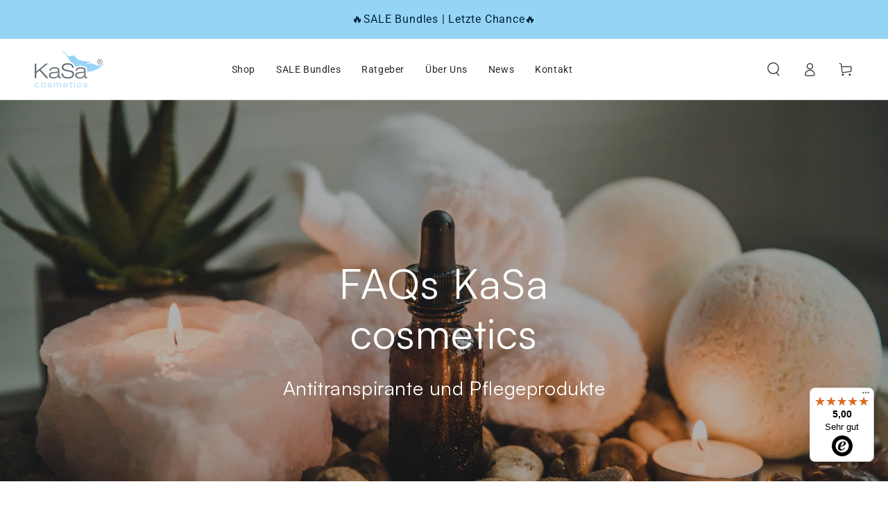

--- FILE ---
content_type: text/javascript
request_url: https://widgets.trustedshops.com/js/X11E46E20E3C75616A9D9625A1FED596A.js
body_size: 1254
content:
((e,t)=>{const r={shopInfo:{tsId:"X11E46E20E3C75616A9D9625A1FED596A",name:"kasa-cosmetics.com",url:"www.kasa-cosmetics.com",language:"de",targetMarket:"DEU",ratingVariant:"WIDGET",eTrustedIds:{accountId:"acc-f17dc7fe-56b8-4a60-9ffb-5330037ed743",channelId:"chl-4505ed68-17ad-40e6-8ab2-efb424e8df32"},buyerProtection:{certificateType:"NO_AUDIT",certificateState:"NO_AUDIT_NO_CERTIFICATE",mainProtectionCurrency:"EUR",classicProtectionAmount:0,maxProtectionDuration:0},reviewSystem:{rating:{averageRating:5,averageRatingCount:3,overallRatingCount:2652,distribution:{oneStar:0,twoStars:0,threeStars:0,fourStars:0,fiveStars:3}},reviews:[{average:5,buyerStatement:"Sehr schnelle besntwortung meiner e-mail. \nProblemlose Bestellung und sehr schnelle Lieferung.",rawChangeDate:"2025-03-14T14:35:37.000Z",changeDate:"14.3.2025"},{average:5,rawChangeDate:"2025-03-13T07:36:07.000Z",changeDate:"13.3.2025"},{average:5,buyerStatement:"Benutze es seit Jahren und bin sehr zufrieden",rawChangeDate:"2025-03-12T17:30:55.000Z",changeDate:"12.3.2025"}]},features:["DISABLE_REVIEWREQUEST_SENDING","MARS_EVENTS","MARS_REVIEWS","MARS_PUBLIC_QUESTIONNAIRE","MARS_QUESTIONNAIRE"],consentManagementType:"OFF",urls:{profileUrl:"https://www.trustedshops.de/bewertung/info_X11E46E20E3C75616A9D9625A1FED596A.html",profileUrlLegalSection:"https://www.trustedshops.de/bewertung/info_X11E46E20E3C75616A9D9625A1FED596A.html#legal-info",reviewLegalUrl:"https://help.etrusted.com/hc/de/articles/23970864566162"},contractStartDate:"2011-08-08 00:00:00",shopkeeper:{name:"Karl Henrich",street:"Am Mönchsteg 1A",country:"DE",city:"Roßdorf",zip:"64380"},displayVariant:"reviews-only",variant:"reviews-only",twoLetterCountryCode:"DE"},"process.env":{STAGE:"prod"},externalConfig:{trustbadgeScriptUrl:"https://widgets.trustedshops.com/assets/trustbadge.js",cdnDomain:"widgets.trustedshops.com"},elementIdSuffix:"-98e3dadd90eb493088abdc5597a70810",buildTimestamp:"2026-01-14T08:50:47.508Z",buildStage:"prod"},a=r=>{const{trustbadgeScriptUrl:a}=r.externalConfig;let n=t.querySelector(`script[src="${a}"]`);n&&t.body.removeChild(n),n=t.createElement("script"),n.src=a,n.charset="utf-8",n.setAttribute("data-type","trustbadge-business-logic"),n.onerror=()=>{throw new Error(`The Trustbadge script could not be loaded from ${a}. Have you maybe selected an invalid TSID?`)},n.onload=()=>{e.trustbadge?.load(r)},t.body.appendChild(n)};"complete"===t.readyState?a(r):e.addEventListener("load",(()=>{a(r)}))})(window,document);

--- FILE ---
content_type: text/json
request_url: https://conf.config-security.com/model
body_size: 85
content:
{"title":"recommendation AI model (keras)","structure":"release_id=0x47:35:6b:3c:5d:5c:21:29:7c:26:7c:5e:6c:35:6f:61:2b:60:45:48:7b:74:6e:77:31:65:30:5f:75;keras;a1s7yp5v9nweoas4lipz2timc5pgeyuq1xdkn8a7n1l5b33lx5be5umerkovw02gcw1rhvrv","weights":"../weights/47356b3c.h5","biases":"../biases/47356b3c.h5"}